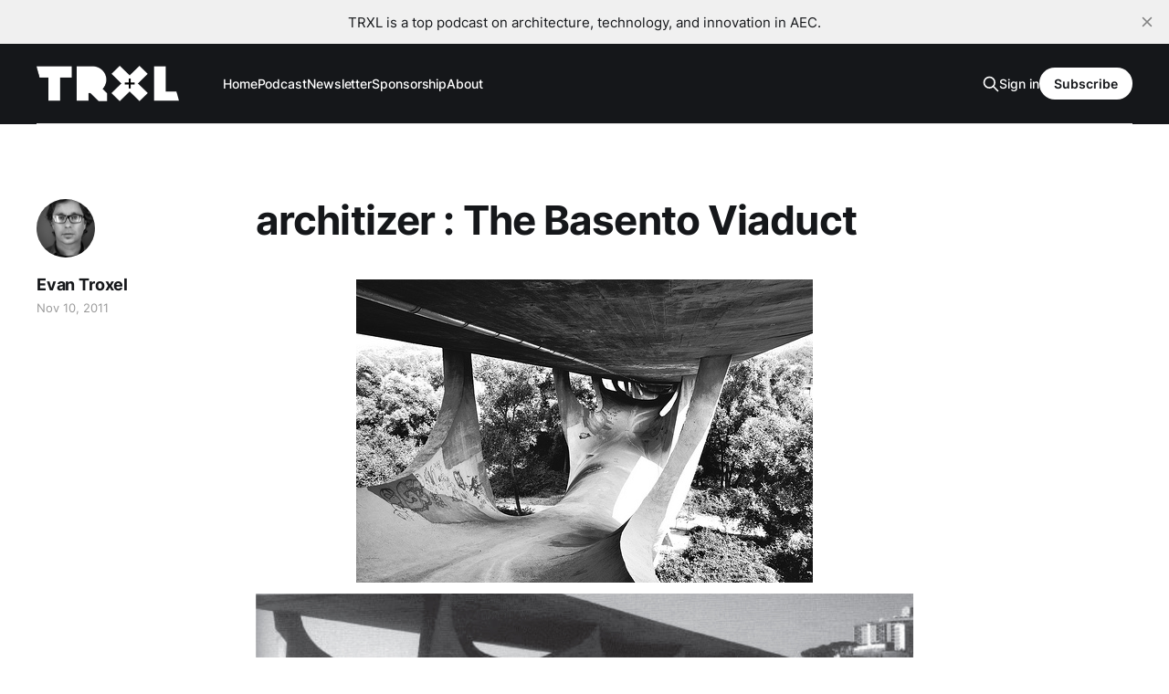

--- FILE ---
content_type: text/html; charset=utf-8
request_url: https://www.trxl.co/12600555835/
body_size: 5354
content:
<!DOCTYPE html>
<html lang="en">

<head>
    <meta charset="utf-8">
    <meta name="viewport" content="width=device-width, initial-scale=1">
    <title>— TRXL</title>
    <link rel="stylesheet" href="https://www.trxl.co/assets/built/screen.css?v=98139490a5">

    <link rel="icon" href="https://www.trxl.co/content/images/size/w256h256/2023/03/Favicon-black-60x60.png" type="image/png">
    <link rel="canonical" href="https://www.trxl.co/12600555835/">
    <meta name="referrer" content="no-referrer-when-downgrade">
    
    <meta property="og:site_name" content="TRXL Podcast">
    <meta property="og:type" content="article">
    <meta property="og:title" content="— TRXL">
    <meta property="og:description" content="architizer:

The Basento Viaduct">
    <meta property="og:url" content="https://www.trxl.co/12600555835/">
    <meta property="og:image" content="http://static1.squarespace.com/static/4fb6ec4fe4b093525981eab3/4fe398eee4b042286e7b1a27/4fe398f5e4b042286e7b2153/1320940405000/?format&#x3D;1500w">
    <meta property="article:published_time" content="2011-11-10T15:53:25.000Z">
    <meta property="article:modified_time" content="2023-03-09T13:11:50.000Z">
    
    <meta name="twitter:card" content="summary_large_image">
    <meta name="twitter:title" content="— TRXL">
    <meta name="twitter:description" content="architizer:

The Basento Viaduct">
    <meta name="twitter:url" content="https://www.trxl.co/12600555835/">
    <meta name="twitter:image" content="http://static1.squarespace.com/static/4fb6ec4fe4b093525981eab3/4fe398eee4b042286e7b1a27/4fe398f5e4b042286e7b2153/1320940405000/?format&#x3D;1500w">
    <meta name="twitter:label1" content="Written by">
    <meta name="twitter:data1" content="Evan Troxel">
    <meta name="twitter:label2" content="Filed under">
    <meta name="twitter:data2" content="">
    <meta name="twitter:site" content="@etroxel">
    <meta name="twitter:creator" content="@etroxel">
    
    <script type="application/ld+json">
{
    "@context": "https://schema.org",
    "@type": "Article",
    "publisher": {
        "@type": "Organization",
        "name": "TRXL Podcast",
        "url": "https://www.trxl.co/",
        "logo": {
            "@type": "ImageObject",
            "url": "https://www.trxl.co/content/images/2023/03/TRXL-block-white-transparent-logo-600w.png"
        }
    },
    "author": {
        "@type": "Person",
        "name": "Evan Troxel",
        "image": {
            "@type": "ImageObject",
            "url": "https://www.trxl.co/content/images/size/w1200/2023/02/Evan---1--2-.jpeg",
            "width": 1200,
            "height": 1200
        },
        "url": "https://www.trxl.co/author/evan/",
        "sameAs": [
            "https://x.com/etroxel",
            "https://www.threads.net/@etroxel",
            "https://bsky.app/profile/etroxel.bsky.social",
            "https://mastondon.social/@etroxel",
            "https://www.youtube.com/@evantroxel",
            "https://www.instagram.com/etroxel",
            "https://www.linkedin.com/in/evantroxel"
        ]
    },
    "headline": "— TRXL",
    "url": "https://www.trxl.co/12600555835/",
    "datePublished": "2011-11-10T15:53:25.000Z",
    "dateModified": "2023-03-09T13:11:50.000Z",
    "description": "architizer:\n\nThe Basento Viaduct",
    "mainEntityOfPage": "https://www.trxl.co/12600555835/"
}
    </script>

    <meta name="generator" content="Ghost 6.16">
    <link rel="alternate" type="application/rss+xml" title="TRXL Podcast" href="https://www.trxl.co/rss/">
    <script defer src="https://cdn.jsdelivr.net/ghost/portal@~2.58/umd/portal.min.js" data-i18n="true" data-ghost="https://www.trxl.co/" data-key="4bc83ee213ce3a5fe457f09ee7" data-api="https://trxl.ghost.io/ghost/api/content/" data-locale="en" crossorigin="anonymous"></script><style id="gh-members-styles">.gh-post-upgrade-cta-content,
.gh-post-upgrade-cta {
    display: flex;
    flex-direction: column;
    align-items: center;
    font-family: -apple-system, BlinkMacSystemFont, 'Segoe UI', Roboto, Oxygen, Ubuntu, Cantarell, 'Open Sans', 'Helvetica Neue', sans-serif;
    text-align: center;
    width: 100%;
    color: #ffffff;
    font-size: 16px;
}

.gh-post-upgrade-cta-content {
    border-radius: 8px;
    padding: 40px 4vw;
}

.gh-post-upgrade-cta h2 {
    color: #ffffff;
    font-size: 28px;
    letter-spacing: -0.2px;
    margin: 0;
    padding: 0;
}

.gh-post-upgrade-cta p {
    margin: 20px 0 0;
    padding: 0;
}

.gh-post-upgrade-cta small {
    font-size: 16px;
    letter-spacing: -0.2px;
}

.gh-post-upgrade-cta a {
    color: #ffffff;
    cursor: pointer;
    font-weight: 500;
    box-shadow: none;
    text-decoration: underline;
}

.gh-post-upgrade-cta a:hover {
    color: #ffffff;
    opacity: 0.8;
    box-shadow: none;
    text-decoration: underline;
}

.gh-post-upgrade-cta a.gh-btn {
    display: block;
    background: #ffffff;
    text-decoration: none;
    margin: 28px 0 0;
    padding: 8px 18px;
    border-radius: 4px;
    font-size: 16px;
    font-weight: 600;
}

.gh-post-upgrade-cta a.gh-btn:hover {
    opacity: 0.92;
}</style><script async src="https://js.stripe.com/v3/"></script>
    <script defer src="https://cdn.jsdelivr.net/ghost/sodo-search@~1.8/umd/sodo-search.min.js" data-key="4bc83ee213ce3a5fe457f09ee7" data-styles="https://cdn.jsdelivr.net/ghost/sodo-search@~1.8/umd/main.css" data-sodo-search="https://trxl.ghost.io/" data-locale="en" crossorigin="anonymous"></script>
    <script defer src="https://cdn.jsdelivr.net/ghost/announcement-bar@~1.1/umd/announcement-bar.min.js" data-announcement-bar="https://www.trxl.co/" data-api-url="https://www.trxl.co/members/api/announcement/" crossorigin="anonymous"></script>
    <link href="https://www.trxl.co/webmentions/receive/" rel="webmention">
    <script defer src="/public/cards.min.js?v=98139490a5"></script>
    <link rel="stylesheet" type="text/css" href="/public/cards.min.css?v=98139490a5">
    <script defer src="/public/member-attribution.min.js?v=98139490a5"></script>
    <script defer src="/public/ghost-stats.min.js?v=98139490a5" data-stringify-payload="false" data-datasource="analytics_events" data-storage="localStorage" data-host="https://www.trxl.co/.ghost/analytics/api/v1/page_hit"  tb_site_uuid="9380fef7-629b-48bf-9c81-27fe48a999cc" tb_post_uuid="830e5b10-bc99-4fdf-80f0-d7c2f360e3e8" tb_post_type="post" tb_member_uuid="undefined" tb_member_status="undefined"></script><style>:root {--ghost-accent-color: #ff1a75;}</style>
      <!-- Basic Meta Tags for SEO -->
<meta name="description" content="TRXL – a leading podcast and online resource for architecture, technology, and innovation in the AEC industry. Hosted by Evan Troxel, TRXL features long-form conversations with architects, designers, technologists and industry leaders who are shaping the future of the built environment. Every week you’ll uncover insights into digital practice, BIM & AI adoption, firm culture, emerging tools, and project delivery excellence. Join us and stay ahead of change in architecture, engineering, and construction." />
<meta property="og:title" content="TRXL Podcast – Architecture • Technology • Innovation" />
<meta property="og:description" content="Hosted by Evan Troxel, TRXL dives deep into digital practice, AEC tech, firm culture and the future of architecture." />
<meta property="og:type" content="website" />
<meta property="og:url" content="https://trxl.co/" />
<meta property="og:image" content="https://www.trxl.co/content/images/2025/10/TRXL-cover-art-2023-3k.jpg" />
<meta name="twitter:card" content="summary_large_image" />

<!-- Podcast & WebSite Schema (JSON-LD) -->
<script type="application/ld+json">
{
  "@context": "https://schema.org",
  "@type": "PodcastSeries",
  "name": "TRXL Podcast",
  "url": "https://trxl.co/",
  "description": "TRXL – a podcast for architecture, technology and innovation in the AEC industry, hosted by Evan Troxel.",
  "image": "https://www.trxl.co/content/images/2025/10/TRXL-cover-art-2023-3k.jpg",
  "publisher": {
    "@type": "Organization",
    "name": "TRXL Media",
    "url": "https://trxl.co/"
  },
  "host": {
    "@type": "Person",
    "name": "Evan Troxel",
    "url": "https://evantroxel.com/"
  }
}
</script>
</head>

<body class="post-template tag-hash-sqs tag-hash-no-title tag-hash-import-blog1 tag-hash-evantroxel-me-com is-head-left-logo has-serif-body is-head-dark">
<div class="gh-site">

    <header id="gh-head" class="gh-head gh-outer">
        <div class="gh-head-inner gh-inner">
            <div class="gh-head-brand">
                <div class="gh-head-brand-wrapper">
                    <a class="gh-head-logo" href="https://www.trxl.co">
                            <img src="https://www.trxl.co/content/images/2023/03/TRXL-block-white-transparent-logo-600w.png" alt="TRXL Podcast">
                                <img src="https://www.trxl.co/content/images/2023/03/TRXL-block-white-transparent-logo-600w-1.png" alt="TRXL Podcast">
                    </a>
                </div>
                <button class="gh-search gh-icon-btn" data-ghost-search><svg xmlns="http://www.w3.org/2000/svg" fill="none" viewBox="0 0 24 24" stroke="currentColor" stroke-width="2" width="20" height="20"><path stroke-linecap="round" stroke-linejoin="round" d="M21 21l-6-6m2-5a7 7 0 11-14 0 7 7 0 0114 0z"></path></svg></button>
                <button class="gh-burger"></button>
            </div>

            <nav class="gh-head-menu">
                <ul class="nav">
    <li class="nav-home"><a href="https://www.trxl.co/">Home</a></li>
    <li class="nav-podcast"><a href="https://www.trxl.co/trxl/">Podcast</a></li>
    <li class="nav-newsletter"><a href="https://www.trxl.co/newsletter/">Newsletter</a></li>
    <li class="nav-sponsorship"><a href="https://www.trxl.co/sponsor/">Sponsorship</a></li>
    <li class="nav-about"><a href="https://www.trxl.co/about/">About</a></li>
</ul>

            </nav>

            <div class="gh-head-actions">
                    <button class="gh-search gh-icon-btn" data-ghost-search><svg xmlns="http://www.w3.org/2000/svg" fill="none" viewBox="0 0 24 24" stroke="currentColor" stroke-width="2" width="20" height="20"><path stroke-linecap="round" stroke-linejoin="round" d="M21 21l-6-6m2-5a7 7 0 11-14 0 7 7 0 0114 0z"></path></svg></button>
                    <div class="gh-head-members">
                                <a class="gh-head-link" href="#/portal/signin" data-portal="signin">Sign in</a>
                                <a class="gh-head-btn gh-btn gh-primary-btn" href="#/portal/signup" data-portal="signup">Subscribe</a>
                    </div>
            </div>
        </div>
    </header>

    
<main class="gh-main">
        <article class="gh-article post tag-hash-sqs tag-hash-no-title tag-hash-import-blog1 tag-hash-evantroxel-me-com no-image">

            <header class="gh-article-header gh-canvas">

                <h1 class="gh-article-title">architizer :      The Basento Viaduct</h1>

                    <aside class="gh-article-sidebar">

        <div class="gh-author-image-list">
                <a class="gh-author-image" href="/author/evan/">
                        <img src="https://www.trxl.co/content/images/2023/02/Evan---1--2-.jpeg" alt="Evan Troxel">
                </a>
        </div>

        <div class="gh-author-name-list">
                <h4 class="gh-author-name">
                    <a href="/author/evan/">Evan Troxel</a>
                </h4>
                
        </div>

        <div class="gh-article-meta">
            <div class="gh-article-meta-inner">
                <time class="gh-article-date" datetime="2011-11-10">Nov 10, 2011</time>
            </div>
        </div>

    </aside>


                            </header>

            <section class="gh-content gh-canvas">
                <figure class="kg-card kg-image-card"><img src="https://www.trxl.co/content/images/content/v1/4fb6ec4fe4b093525981eab3/1340315977448-PU5E9B03NYJI86UYN34Z/image-asset.jpg" class="kg-image" alt loading="lazy"></figure><figure class="kg-card kg-image-card"><img src="https://www.trxl.co/content/images/content/v1/4fb6ec4fe4b093525981eab3/1340315977524-GXL470B7DX9R6VY9FNPS/image-asset.jpg" class="kg-image" alt loading="lazy"></figure><p><a href="http://architizer.tumblr.com/post/12563152081/the-basento-viaduct?ref=trxl.co">architizer</a>:</p><blockquote><a href="http://www.architizer.com/en_us/blog/dyn/33400/infrastructure-as-environment-the-basento-viaduct/?ref=trxl.co">The Basento Viaduct</a></blockquote>
            </section>

        </article>

                <div class="gh-read-next gh-canvas">
                <section class="gh-pagehead">
                    <h4 class="gh-pagehead-title">Read next</h4>
                </section>

                <div class="gh-topic gh-topic-grid">
                    <div class="gh-topic-content">
                            <article class="gh-card post no-image">
    <a class="gh-card-link" href="/trxl-news-002/">

        <div class="gh-card-wrapper">
            <header class="gh-card-header">
                <h3 class="gh-card-title">🗞️ AEC/tech Newsletter #2</h3>
            </header>

                    <div class="gh-card-excerpt">Big week. Huge week. AI, cities of the future, 3d printed residential, software teses and updates, and measuring amorphous objects with an iPhone are all topics in this edition.

 * Bing Chat: Call me Sydney
 * A Line in the Sand
 * Parametric Monkey teases MetricMonkey features ahead of release
 * Video of ICON’</div>

            <footer class="gh-card-footer">
                <span class="gh-card-author">Evan Troxel</span>
                <time class="gh-card-date" datetime="2023-02-24">Feb 24, 2023</time>
            </footer>
        </div>
    </a>
</article>                            <article class="gh-card post no-image">
    <a class="gh-card-link" href="/trxl-news-001/">

        <div class="gh-card-wrapper">
            <header class="gh-card-header">
                <h3 class="gh-card-title">🗞️ AEC/tech Newsletter #1</h3>
            </header>

                    <div class="gh-card-excerpt">Here’s a January and early February news roundup of interesting things going on in the AEC/tech landscape.

Maybe this will turn into a newsletter? I’m playing with the idea of creating this to fill out the more evergreen AEC/tech conversations I publish on the TRXL podcast.</div>

            <footer class="gh-card-footer">
                <span class="gh-card-author">Evan Troxel</span>
                <time class="gh-card-date" datetime="2023-02-11">Feb 11, 2023</time>
            </footer>
        </div>
    </a>
</article>                            <article class="gh-card post no-image">
    <a class="gh-card-link" href="/053-replay/">

        <div class="gh-card-wrapper">
            <header class="gh-card-header">
                <h3 class="gh-card-title">Replay – ‘A Growth Mindset’, with Ellen Bensky</h3>
            </header>

                    <div class="gh-card-excerpt">A conversation with Ellen Bensky.</div>

            <footer class="gh-card-footer">
                <span class="gh-card-author">Evan Troxel</span>
                <time class="gh-card-date" datetime="2023-01-31">Jan 31, 2023</time>
            </footer>
        </div>
    </a>
</article>                    </div>
                </div>
            </div>

        </main>

    <footer class="gh-foot gh-outer">
        <div class="gh-foot-inner gh-inner">
                <section class="gh-subscribe">
                    <h3 class="gh-subscribe-title">Subscribe to TRXL Podcast</h3>
                        <div class="gh-subscribe-description">Don&#x27;t miss out on the latest news. Join us to get access to the library of members-only articles.</div>
                    <button class="gh-subscribe-btn gh-btn" data-portal="signup"><svg width="20" height="20" viewBox="0 0 20 20" fill="none" stroke="currentColor" xmlns="http://www.w3.org/2000/svg">
    <path d="M3.33332 3.33334H16.6667C17.5833 3.33334 18.3333 4.08334 18.3333 5.00001V15C18.3333 15.9167 17.5833 16.6667 16.6667 16.6667H3.33332C2.41666 16.6667 1.66666 15.9167 1.66666 15V5.00001C1.66666 4.08334 2.41666 3.33334 3.33332 3.33334Z" stroke-width="1.5" stroke-linecap="round" stroke-linejoin="round"/>
    <path d="M18.3333 5L9.99999 10.8333L1.66666 5" stroke-width="1.5" stroke-linecap="round" stroke-linejoin="round"/>
</svg> Subscribe now</button>
                </section>

            <nav class="gh-foot-menu">
                <ul class="nav">
    <li class="nav-join-us"><a href="#/portal/">Join Us</a></li>
    <li class="nav-privacy-policy"><a href="https://www.trxl.co/privacy/">Privacy Policy</a></li>
    <li class="nav-donate"><a href="https://www.trxl.co/donate/">Donate</a></li>
    <li class="nav-amazon-affiliate-notice"><a href="https://www.trxl.co/amazon-affiliate-notice/">Amazon Affiliate Notice</a></li>
</ul>

            </nav>

            <div class="gh-copyright">
                    © 1994-2025 TRXL Media, all rights reserved.
            </div>
        </div>
    </footer>

</div>

    <div class="pswp" tabindex="-1" role="dialog" aria-hidden="true">
    <div class="pswp__bg"></div>

    <div class="pswp__scroll-wrap">
        <div class="pswp__container">
            <div class="pswp__item"></div>
            <div class="pswp__item"></div>
            <div class="pswp__item"></div>
        </div>

        <div class="pswp__ui pswp__ui--hidden">
            <div class="pswp__top-bar">
                <div class="pswp__counter"></div>

                <button class="pswp__button pswp__button--close" title="Close (Esc)"></button>
                <button class="pswp__button pswp__button--share" title="Share"></button>
                <button class="pswp__button pswp__button--fs" title="Toggle fullscreen"></button>
                <button class="pswp__button pswp__button--zoom" title="Zoom in/out"></button>

                <div class="pswp__preloader">
                    <div class="pswp__preloader__icn">
                        <div class="pswp__preloader__cut">
                            <div class="pswp__preloader__donut"></div>
                        </div>
                    </div>
                </div>
            </div>

            <div class="pswp__share-modal pswp__share-modal--hidden pswp__single-tap">
                <div class="pswp__share-tooltip"></div>
            </div>

            <button class="pswp__button pswp__button--arrow--left" title="Previous (arrow left)"></button>
            <button class="pswp__button pswp__button--arrow--right" title="Next (arrow right)"></button>

            <div class="pswp__caption">
                <div class="pswp__caption__center"></div>
            </div>
        </div>
    </div>
</div>
<script src="https://www.trxl.co/assets/built/main.min.js?v=98139490a5"></script>

<!-- Google Analytics (or GA4) Tracking -->
<script async src="https://www.googletagmanager.com/gtag/js?id=G-B4DGP48KMX"></script>
<script>
  window.dataLayer = window.dataLayer || [];
  function gtag(){dataLayer.push(arguments);}
  gtag('js', new Date());
  gtag('config','G-B4DGP48KMX', { 'anonymize_ip': true });
</script>

<!-- External Links Open in New Tab (optional) -->
<script>
  document.addEventListener("DOMContentLoaded", function(){
    document.querySelectorAll('a').forEach(link => {
      if(link.hostname && link.hostname !== window.location.hostname){
        link.target = "_blank";
        link.rel = "noopener noreferrer";
      }
    });
  });
</script>

</body>

</html>
